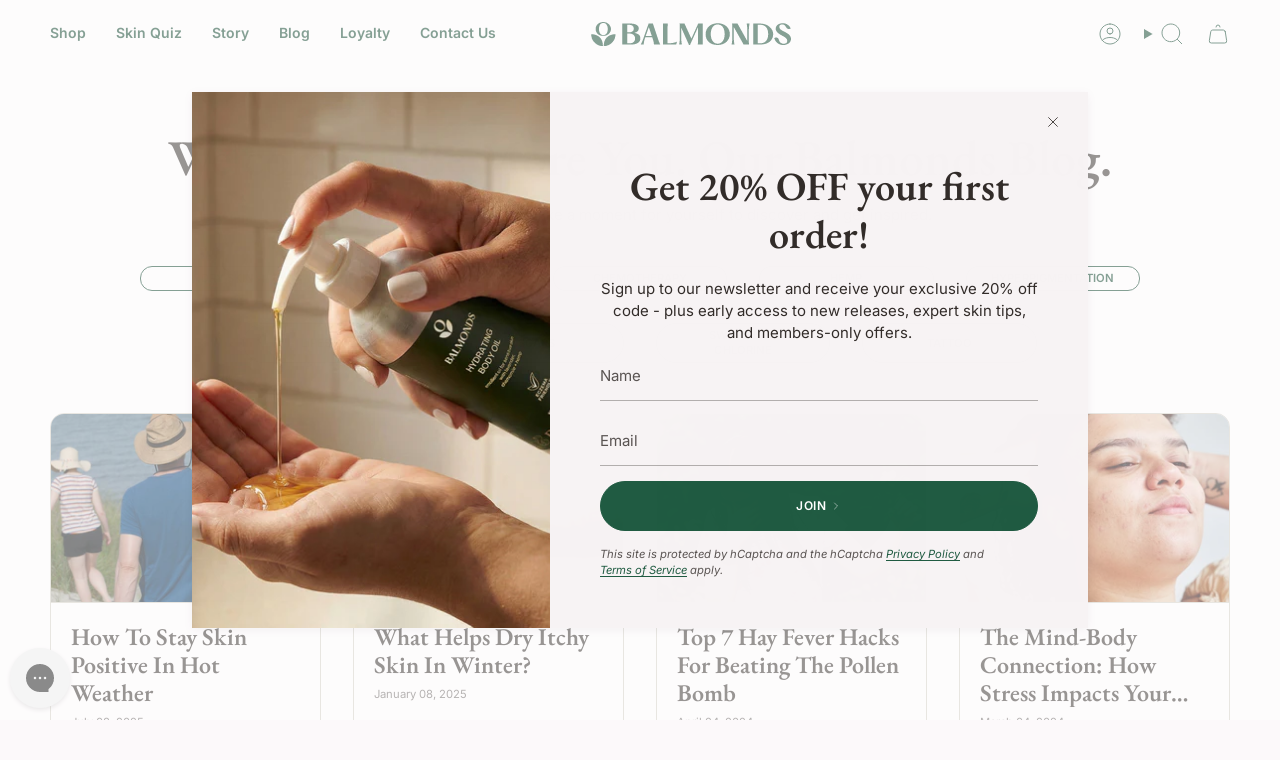

--- FILE ---
content_type: image/svg+xml
request_url: https://au.balmonds.com/cdn/shop/files/Balmonds_Logo_2024_v3-02.svg?v=1713261443&width=180
body_size: 221
content:
<svg viewBox="0 0 283.5 35.9" xmlns="http://www.w3.org/2000/svg" id="Layer_1"><defs><style>.cls-1{fill:#fbf9fa;stroke-width:0px;}</style></defs><path d="M160.4,0c-11.8,0-20.3,7.5-20.3,17.9s7,18,20.3,18,20.3-9,20.3-18c0-10.4-8.6-17.9-20.3-17.9ZM160.4,2.1c7.2,0,11.7,6.1,11.7,15.9s-4.6,15.9-11.7,15.9-11.7-6.2-11.7-15.9c0-9.8,4.5-15.9,11.7-15.9Z" class="cls-1"></path><path d="M209.1,1.2c.6,2.5,1.1,7.4,1.1,11.9v16.5L193.6.5h-9.2v.7c.4,1.7.5,3.1.5,5.6v15.7c0,4.5-.4,9.4-1.1,12l-.2.7h5l-.2-.7c-.6-2.5-1.1-7.4-1.1-11.9V6.2l16.6,29h9.3v-.7c-.4-1.6-.5-3.1-.5-5.6v-15.8c0-4.5.5-9.4,1.1-11.9l.2-.7h-5l.2.7Z" class="cls-1"></path><path d="M272.2,13.9c-4.3-2.2-8.4-4.3-8.4-7.6s2.2-4.3,5.1-4.3,1.1,0,1.7.2c0,0,0,0,0,0,.2,0,.3.1.5.2,2.5.9,3.5,3.2,3.5,3.2,3.9,6.8,8.4,3,8.4,3C279-.1,270.5,0,270.5,0c0,0,0,0,0,0-.3,0-.6,0-.9,0-6.8,0-11.8,3.8-11.8,9s5.4,8.6,10.6,11.3c4.5,2.4,8.8,4.6,8.8,8.5s-2.5,5-6.1,5-1.3,0-1.9-.2c0,0-.2,0-.3,0-3.7-.8-5.1-4.2-5.1-4.2-1.6-4.7-1.9-4.6-3.1-5.4-2.5-1.6-5.3.6-5.3.6,2.8,10,12.2,11,12.2,11,0,0,0,0,0,0,.9.2,1.9.2,2.8.2,7.5,0,13-4.2,13-10.1,0-6.2-6-9.2-11.2-11.9Z" class="cls-1"></path><path d="M20.6,15.9c4.8-1.2,7.3-3.6,7.3-7.2C27.9,3.4,22.5.5,12.9.5H0v34.7h14.6c10,0,15.9-3.7,15.9-9.9s-3.6-8-10-9.4ZM8.3,2.5h2.8c5.6,0,8.4,2.1,8.4,6.4s-2.8,6.1-8.4,6.1h-2.8V2.5ZM12.5,33.1h-4.2v-16.1h4.3c5.4,0,9,3.3,9,8.1s-3.6,8-9.1,8Z" class="cls-1"></path><path d="M91,30.9c-4,1.4-8.8,2.2-13.5,2.2h-1.2V6.8c0-2.4.1-3.9.4-5.6v-.7c.1,0-8.2,0-8.2,0v34.7h22.3l1.2-4.6-1.1.4Z" class="cls-1"></path><path d="M231.5.5h-11.7v4.6c0,.5,0,1.1,0,1.7v22.2c0,.6,0,1.2,0,1.7v4.6h11.7c16.3,0,22-8.9,22-17.2S245.1.5,231.5.5ZM231.5,33.1h-3.7V2.5h3.7c8.8,0,13.6,5.5,13.6,15.4s-5,15.2-13.6,15.2Z" class="cls-1"></path><path d="M127,34.5v.7c-.1,0,8.3,0,8.3,0V.5h-7.6l-11.5,25L104.7.5h-8.3v.7c.4,1.7.5,3.2.5,5.6v15.7c0,4.5-.4,9.4-1,12l-.2.7h4.5v-.7c-.7-2.7-1.1-7.7-1.1-11.9V7.2l13,28.5h1.8l13.5-29.2v22.4c0,2.4,0,3.9-.4,5.6Z" class="cls-1"></path><path d="M63.4,34c-.8-1.8-2-4.2-3.1-7.5L51.5.5h-7.1l-6.2,17.2-2.7,7.6c-1.7,4.7-3.2,7.9-3.9,9l-.5.9h5.1v-.6c0-1.8.7-6.2,2.3-10.6l.2-.6h11.8l1.3,4c.8,2.4,1.3,5.5,1.4,7.3v.6h10.7l-.5-1.1ZM39.6,21.1l5.2-14.8,5,14.8h-10.2Z" class="cls-1"></path></svg>

--- FILE ---
content_type: image/svg+xml
request_url: https://au.balmonds.com/cdn/shop/files/Balmonds_Brand_Mark_Dark_Logo.svg?v=1758118865&width=200
body_size: 702
content:
<svg viewBox="0 0 580.4 68.9" xmlns="http://www.w3.org/2000/svg" id="Layer_4_copy"><defs><style>.cls-1{fill:#0c422b;}</style></defs><path d="M367.7,3.4c-20.3,0-35.1,13-35.1,31s12.1,31.1,35.1,31.1,35.2-15.6,35.2-31.1c0-18-14.8-31-35.2-31ZM367.7,7c12.5,0,20.2,10.5,20.2,27.4s-7.9,27.4-20.2,27.4-20.1-10.8-20.1-27.4c0-16.9,7.7-27.4,20.1-27.4Z" class="cls-1"></path><path d="M451.9,5.5c1.1,4.4,1.9,12.9,1.9,20.6v28.6l-28.7-50.5h-15.9l.2,1.2c.5,2.9.7,5.4.7,9.6v27.2c0,7.8-.8,16.3-1.9,20.7l-.3,1.3h8.6l-.3-1.3c-1.1-4.4-1.9-12.9-1.9-20.6V14.2l28.6,50h16l-.2-1.2c-.5-2.8-.7-5.4-.7-9.6v-27.3c0-7.9.8-16.3,2-20.6l.3-1.3h-8.7l.3,1.3Z" class="cls-1"></path><path d="M561,27.5c-7.5-3.8-14.6-7.4-14.6-13.2s3.7-7.4,8.9-7.4,2,.1,2.9.4c0,0,0,0,0,0,.3,0,.5.2.8.3,4.4,1.6,6,5.5,6,5.5,6.7,11.8,14.6,5.1,14.6,5.1-7-15-21.7-14.7-21.7-14.7,0,0,0,0,0,0-.5,0-1,0-1.5,0-11.8,0-20.4,6.6-20.4,15.6s9.3,14.8,18.4,19.6c7.8,4.1,15.2,8,15.2,14.6s-4.4,8.6-10.6,8.6-2.2-.1-3.2-.4c-.2,0-.3,0-.5-.1-6.5-1.4-8.8-7.2-8.8-7.2-2.8-8.1-3.3-8-5.4-9.3-4.4-2.7-9.2,1.1-9.2,1.1,4.8,17.4,21.1,19.1,21.1,19.1,0,0,0,0,0,0,1.6.3,3.2.4,4.9.4,13,0,22.5-7.3,22.5-17.4,0-10.7-10.3-16-19.4-20.6Z" class="cls-1"></path><path d="M126,30.9c8.4-2,12.6-6.2,12.6-12.4,0-9.2-9.2-14.2-26-14.2h-22.2v59.9h25.3c17.3,0,27.6-6.4,27.6-17s-6.2-13.9-17.2-16.2ZM104.9,7.8h4.8c9.6,0,14.5,3.7,14.5,11s-4.9,10.6-14.5,10.6h-4.8V7.8ZM112.2,60.7h-7.3v-27.8h7.5c9.3,0,15.6,5.7,15.6,14.1s-6.2,13.7-15.8,13.7Z" class="cls-1"></path><path d="M247.7,56.9c-7,2.4-15.3,3.8-23.4,3.8h-2V15.1c0-4.1.2-6.7.6-9.6l.2-1.2h-14.3v59.9h38.6l2.1-8-1.8.6Z" class="cls-1"></path><path d="M490.6,4.3h-20.1v7.9c0,.9,0,1.8,0,2.9v38.3c0,1.1,0,2,0,2.9v7.9h20.1c28.1,0,38.1-15.4,38.1-29.8s-14.6-30.1-38.1-30.1ZM490.6,60.7h-6.4V7.8h6.4c15.2,0,23.6,9.4,23.6,26.6s-8.6,26.3-23.6,26.3Z" class="cls-1"></path><path d="M310,63l-.2,1.2h14.5V4.3h-13.1l-19.9,43.1-20-43.1h-14.3l.2,1.2c.5,2.9.6,5.5.6,9.6v27.2c0,7.8-.7,16.3-1.7,20.7l-.3,1.3h7.9l-.2-1.2c-1-4.7-1.7-13.4-1.7-20.6V15.9l22.5,49.3h3.1l23.2-50.5v38.8c0,4.1-.2,6.7-.6,9.6Z" class="cls-1"></path><path d="M200.1,62.2c-1.5-3.1-3.5-7.3-5.3-13l-15.3-45h-12.2l-10.7,29.7-4.7,13.2c-2.9,8.1-5.6,13.7-6.7,15.5l-.9,1.5h8.8v-1c0-3,1.2-10.8,4-18.4l.4-1h20.3l2.3,6.9c1.4,4.1,2.3,9.5,2.5,12.6v1h18.5l-.9-2ZM158.8,39.9l9-25.5,8.6,25.5h-17.6Z" class="cls-1"></path><path d="M70,44.3c-1,3.3-2.6,6.5-4.6,9.3-1.9,2.8-4.3,5.4-7,7.5-2.6,2.1-5.7,3.9-8.8,5.2-3.3,1.3-6.8,2.2-10.4,2.4-.7,0-1.4,0-2.1,0,0-1.5,0-2.9.2-4.4,0-.4,0-.8.1-1.2,0-.2,0-.4,0-.6,0,0,0,0,0-.1h0c0-.1,0-.2,0-.3.1-.8.2-1.5.4-2.3.3-1.4.6-2.8,1.1-4.2.2-.6.4-1.3.7-1.9,0-.2.1-.3.2-.5,0,0,.1-.3,0,0,0,0,0-.1,0-.2.1-.3.3-.6.4-.9.5-1.1,1.1-2.2,1.8-3.3.3-.5.6-1,1-1.5,0-.1.2-.2.3-.4,0,0,0-.1.1-.2,0,0,0,0,0,0,0,0,0,0,0,0,0,0,0,0,0,0,0,0,0,0,0,0,0,0,0-.1.1-.2,0-.1.2-.2.3-.3.7-.9,1.5-1.7,2.3-2.5.4-.4.8-.7,1.2-1.1.2-.2.4-.4.6-.5.1,0,.2-.2.3-.2,0,0,.1,0,.2-.1,0,0,0,0,0,0,0,0,0,0,0,0,.8-.6,1.7-1.2,2.6-1.8.9-.5,1.7-1,2.6-1.5.4-.2.9-.4,1.3-.6.2,0,.4-.2.7-.3,0,0,0,0,0,0,0,0,0,0,.1,0,.1,0,.2,0,.3-.1.9-.3,1.7-.7,2.6-.9.8-.3,1.7-.5,2.5-.7.8-.2,1.6-.4,2.4-.5.7-.1,1.5-.3,2.2-.4.2,0,.3,0,.5,0,0,0,0,0,0,0,0,0,.2,0,.3,0,.3,0,.6,0,.9-.1.6,0,1.1-.1,1.7-.1.4,0,.9,0,1.3,0,.2,0,.4,0,.7,0,0,3.4-.6,6.6-1.6,9.9Z" class="cls-1"></path><path d="M1.6,44.3c1,3.3,2.6,6.5,4.6,9.3,1.9,2.8,4.3,5.4,7,7.5,2.6,2.1,5.7,3.9,8.8,5.2,3.3,1.3,6.8,2.2,10.4,2.4.7,0,1.4,0,2.1,0,0-1.5,0-2.9-.2-4.4,0-.4,0-.8-.1-1.2,0-.2,0-.4,0-.6,0,0,0,0,0-.1h0c0-.1,0-.2,0-.3-.1-.8-.2-1.5-.4-2.3-.3-1.4-.6-2.8-1.1-4.2-.2-.6-.4-1.3-.7-1.9,0-.2-.1-.3-.2-.5,0,0-.1-.3,0,0,0,0,0-.1,0-.2-.1-.3-.3-.6-.4-.9-.5-1.1-1.1-2.2-1.8-3.3-.3-.5-.6-1-1-1.5,0-.1-.2-.2-.3-.4,0,0,0-.1-.1-.2,0,0,0,0,0,0,0,0,0,0,0,0,0,0,0,0,0,0,0,0,0,0,0,0,0,0,0-.1-.1-.2,0-.1-.2-.2-.3-.3-.7-.9-1.5-1.7-2.3-2.5-.4-.4-.8-.7-1.2-1.1-.2-.2-.4-.4-.6-.5-.1,0-.2-.2-.3-.2,0,0-.1,0-.2-.1,0,0,0,0,0,0,0,0,0,0,0,0-.8-.6-1.7-1.2-2.6-1.8-.9-.5-1.7-1-2.6-1.5-.4-.2-.9-.4-1.3-.6-.2,0-.4-.2-.7-.3,0,0,0,0,0,0,0,0,0,0-.1,0-.1,0-.2,0-.3-.1-.9-.3-1.7-.7-2.6-.9-.8-.3-1.7-.5-2.5-.7-.8-.2-1.6-.4-2.4-.5-.7-.1-1.5-.3-2.2-.4-.2,0-.3,0-.5,0,0,0,0,0,0,0,0,0-.2,0-.3,0-.3,0-.6,0-.9-.1-.6,0-1.1-.1-1.7-.1-.4,0-.9,0-1.3,0-.2,0-.4,0-.7,0,0,3.4.6,6.6,1.6,9.9Z" class="cls-1"></path><path d="M35.8,0C23,0,13.6,8.3,13.6,19.7s7.6,19.8,22.1,19.8,22.2-9.9,22.2-19.8S48.6,0,35.8,0ZM35.8,2.7c7.9,0,12.8,6.6,12.8,17.3s-5,17.3-12.8,17.3-12.7-6.8-12.7-17.3S27.9,2.7,35.8,2.7Z" class="cls-1"></path></svg>